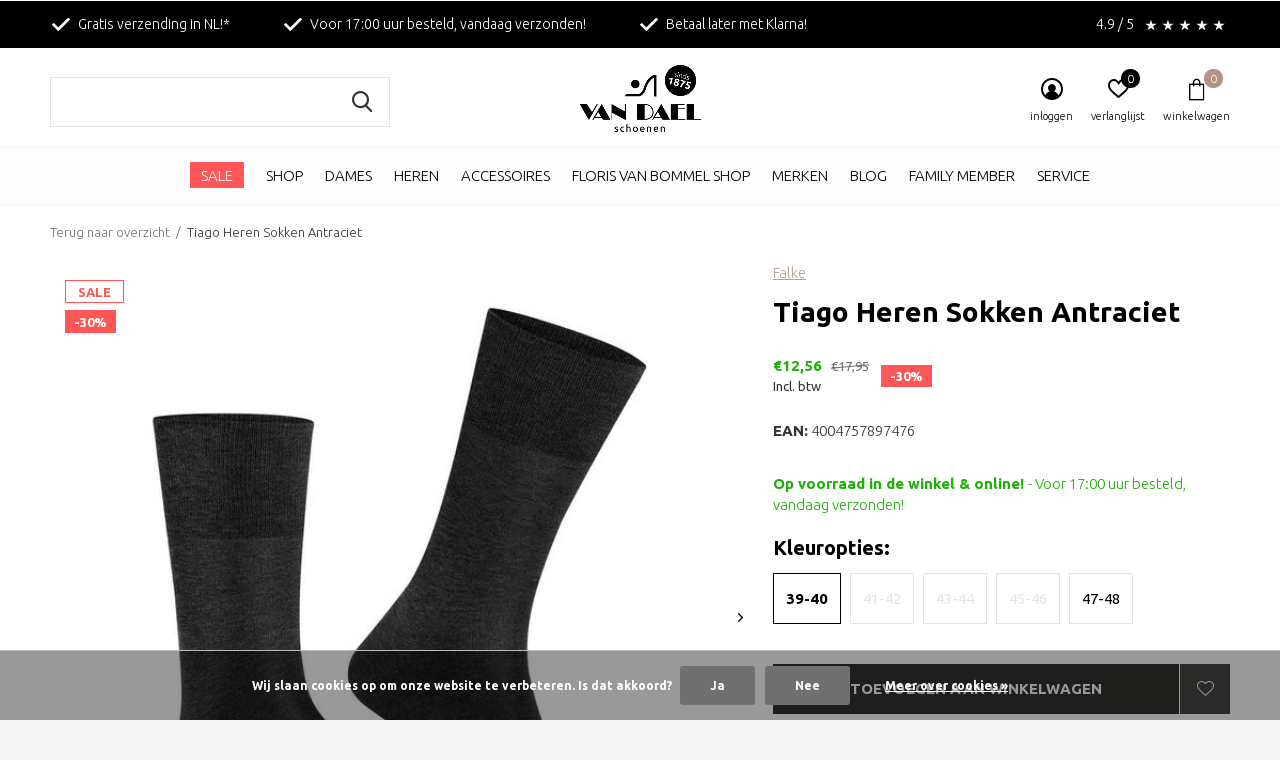

--- FILE ---
content_type: text/html;charset=utf-8
request_url: https://www.vandaelschoenen.nl/tiago-heren-sokken-antraciet.html
body_size: 13578
content:
<!doctype html>
<html class="new mobile  " lang="nl" dir="ltr">
	<head>
        <meta charset="utf-8"/>
<!-- [START] 'blocks/head.rain' -->
<!--

  (c) 2008-2026 Lightspeed Netherlands B.V.
  http://www.lightspeedhq.com
  Generated: 23-01-2026 @ 04:48:35

-->
<link rel="canonical" href="https://www.vandaelschoenen.nl/tiago-heren-sokken-antraciet.html"/>
<link rel="alternate" href="https://www.vandaelschoenen.nl/index.rss" type="application/rss+xml" title="Nieuwe producten"/>
<link href="https://cdn.webshopapp.com/assets/cookielaw.css?2025-02-20" rel="stylesheet" type="text/css"/>
<meta name="robots" content="noodp,noydir"/>
<meta name="google-site-verification" content="qnZopusWEujYMckCMF9bIYzSYzmaMz1uSb5LvHqfR_U"/>
<meta property="og:url" content="https://www.vandaelschoenen.nl/tiago-heren-sokken-antraciet.html?source=facebook"/>
<meta property="og:site_name" content="Van Dael Schoenen"/>
<meta property="og:title" content="Tiago Heren Sokken Antraciet"/>
<meta property="og:description" content="Ons familiebedrijf Van Dael Schoenen Arnhem bestaat al sinds 1875 en wordt tot op de dag van vandaag gerund door de 5de generatie schoeninkopers en -verkopers."/>
<meta property="og:image" content="https://cdn.webshopapp.com/shops/337897/files/416710859/falke-tiago-heren-sokken-antraciet.jpg"/>
<script src="https://app.dmws.plus/shop-assets/337897/dmws-plus-loader.js?id=1c3312261a0dc776bc73ad50f2659074"></script>
<script>
<!-- Hotjar Tracking Code for https://www.vandaelschoenen.nl/ -->
<script>
        (function(h,o,t,j,a,r){
                h.hj=h.hj||function(){(h.hj.q=h.hj.q||[]).push(arguments)};
                h._hjSettings={hjid:3442845,hjsv:6};
                a=o.getElementsByTagName('head')[0];
                r=o.createElement('script');r.async=1;
                r.src=t+h._hjSettings.hjid+j+h._hjSettings.hjsv;
                a.appendChild(r);
        })(window,document,'https://static.hotjar.com/c/hotjar-','.js?sv=');
</script>
</script>
<!--[if lt IE 9]>
<script src="https://cdn.webshopapp.com/assets/html5shiv.js?2025-02-20"></script>
<![endif]-->
<!-- [END] 'blocks/head.rain' -->
		<meta charset="utf-8">
		<meta http-equiv="x-ua-compatible" content="ie=edge">
		<title>Tiago Heren Sokken Antraciet - Van Dael Schoenen</title>
		<meta name="description" content="Ons familiebedrijf Van Dael Schoenen Arnhem bestaat al sinds 1875 en wordt tot op de dag van vandaag gerund door de 5de generatie schoeninkopers en -verkopers.">
		<meta name="keywords" content="Falke, Tiago, Heren, Sokken, Antraciet, Schoenen">
		<meta name="theme-color" content="#ffffff">
		<meta name="MobileOptimized" content="320">
		<meta name="HandheldFriendly" content="true">
<!-- 		<meta name="viewport" content="width=device-width,initial-scale=1,maximum-scale=1,viewport-fit=cover,target-densitydpi=device-dpi,shrink-to-fit=no"> -->
    <meta name="viewport" content="width=device-width, initial-scale=1.0, maximum-scale=5.0, user-scalable=no">
    <meta name="apple-mobile-web-app-capable" content="yes">
    <meta name="apple-mobile-web-app-status-bar-style" content="black">
		<meta name="author" content="https://www.dmws.nl">
		<link rel="preload" as="style" href="https://cdn.webshopapp.com/assets/gui-2-0.css?2025-02-20">
		<link rel="preload" as="style" href="https://cdn.webshopapp.com/assets/gui-responsive-2-0.css?2025-02-20">
		<link rel="preload" href="https://fonts.googleapis.com/css?family=Ubuntu:100,300,400,500,600,700,800,900%7CUbuntu:100,300,400,500,600,700,800,900&display=block" as="style">
		<link rel="preload" as="style" href="https://cdn.webshopapp.com/shops/337897/themes/182860/assets/fixed.css?20251231151220">
    <link rel="preload" as="style" href="https://cdn.webshopapp.com/shops/337897/themes/182860/assets/screen.css?20251231151220">
		<link rel="preload" as="style" href="https://cdn.webshopapp.com/shops/337897/themes/182860/assets/custom.css?20251231151220">
		<link rel="preload" as="font" href="https://cdn.webshopapp.com/shops/337897/themes/182860/assets/icomoon.woff2?20251231151220">
		<link rel="preload" as="script" href="https://cdn.webshopapp.com/assets/jquery-1-9-1.js?2025-02-20">
		<link rel="preload" as="script" href="https://cdn.webshopapp.com/assets/jquery-ui-1-10-1.js?2025-02-20">
		<link rel="preload" as="script" href="https://cdn.webshopapp.com/shops/337897/themes/182860/assets/scripts.js?20251231151220">
		<link rel="preload" as="script" href="https://cdn.webshopapp.com/shops/337897/themes/182860/assets/custom.js?20251231151220">
    <link rel="preload" as="script" href="https://cdn.webshopapp.com/assets/gui.js?2025-02-20">
		<link href="https://fonts.googleapis.com/css?family=Ubuntu:100,300,400,500,600,700,800,900%7CUbuntu:100,300,400,500,600,700,800,900&display=block" rel="stylesheet" type="text/css">
		<link rel="stylesheet" media="screen" href="https://cdn.webshopapp.com/assets/gui-2-0.css?2025-02-20">
		<link rel="stylesheet" media="screen" href="https://cdn.webshopapp.com/assets/gui-responsive-2-0.css?2025-02-20">
    <link rel="stylesheet" media="screen" href="https://cdn.webshopapp.com/shops/337897/themes/182860/assets/fixed.css?20251231151220">
		<link rel="stylesheet" media="screen" href="https://cdn.webshopapp.com/shops/337897/themes/182860/assets/screen.css?20251231151220">
		<link rel="stylesheet" media="screen" href="https://cdn.webshopapp.com/shops/337897/themes/182860/assets/custom.css?20251231151220">
		<link rel="icon" type="image/x-icon" href="https://cdn.webshopapp.com/shops/337897/themes/182860/v/1301784/assets/favicon.png?20231030105322">
		<link rel="apple-touch-icon" href="https://cdn.webshopapp.com/shops/337897/themes/182860/assets/apple-touch-icon.png?20251231151220">
		<link rel="mask-icon" href="https://cdn.webshopapp.com/shops/337897/themes/182860/assets/safari-pinned-tab.svg?20251231151220" color="#000000">
		<link rel="manifest" href="https://cdn.webshopapp.com/shops/337897/themes/182860/assets/manifest.json?20251231151220">
		<link rel="preconnect" href="https://ajax.googleapis.com">
		<link rel="preconnect" href="//cdn.webshopapp.com/">
		<link rel="preconnect" href="https://fonts.googleapis.com">
		<link rel="preconnect" href="https://fonts.gstatic.com" crossorigin>
		<link rel="dns-prefetch" href="https://ajax.googleapis.com">
		<link rel="dns-prefetch" href="//cdn.webshopapp.com/">	
		<link rel="dns-prefetch" href="https://fonts.googleapis.com">
		<link rel="dns-prefetch" href="https://fonts.gstatic.com" crossorigin>
    <script src="https://cdn.webshopapp.com/assets/jquery-1-9-1.js?2025-02-20"></script>
    <script src="https://cdn.webshopapp.com/assets/jquery-ui-1-10-1.js?2025-02-20"></script>
		<meta name="msapplication-config" content="https://cdn.webshopapp.com/shops/337897/themes/182860/assets/browserconfig.xml?20251231151220">
<meta property="og:title" content="Tiago Heren Sokken Antraciet">
<meta property="og:type" content="website"> 
<meta property="og:description" content="Ons familiebedrijf Van Dael Schoenen Arnhem bestaat al sinds 1875 en wordt tot op de dag van vandaag gerund door de 5de generatie schoeninkopers en -verkopers.">
<meta property="og:site_name" content="Van Dael Schoenen">
<meta property="og:url" content="https://www.vandaelschoenen.nl/">
<meta property="og:image" content="https://cdn.webshopapp.com/shops/337897/files/416710859/300x250x2/falke-tiago-heren-sokken-antraciet.jpg">
<meta itemprop="price" content="12.56"><meta itemprop="priceCurrency" content="EUR">
<meta name="twitter:title" content="Tiago Heren Sokken Antraciet">
<meta name="twitter:description" content="Ons familiebedrijf Van Dael Schoenen Arnhem bestaat al sinds 1875 en wordt tot op de dag van vandaag gerund door de 5de generatie schoeninkopers en -verkopers.">
<meta name="twitter:site" content="Van Dael Schoenen">
<meta name="twitter:card" content="https://cdn.webshopapp.com/shops/337897/themes/182860/v/2729938/assets/logo.png?20251123204403">
<meta name="twitter:image" content="https://cdn.webshopapp.com/shops/337897/files/416710859/300x250x2/falke-tiago-heren-sokken-antraciet.jpg">
<script type="application/ld+json">
  [
        {
      "@context": "http://schema.org",
      "@type": "Product", 
      "name": "Falke Tiago Heren Sokken Antraciet",
      "url": "https://www.vandaelschoenen.nl/tiago-heren-sokken-antraciet.html",
      "brand": "Falke",            "image": "https://cdn.webshopapp.com/shops/337897/files/416710859/300x250x2/falke-tiago-heren-sokken-antraciet.jpg",      "gtin13": "4004757897476",      "mpn": "14662-3190",      "sku": "Falke",      "offers": {
        "@type": "Offer",
        "price": "12.56",        "url": "https://www.vandaelschoenen.nl/tiago-heren-sokken-antraciet.html",
        "priceValidUntil": "2027-01-23",
        "priceCurrency": "EUR",
          "availability": "https://schema.org/InStock",
          "inventoryLevel": "3"
              }
          },
        {
      "@context": "http://schema.org/",
      "@type": "Organization",
      "url": "https://www.vandaelschoenen.nl/",
      "name": "Van Dael Schoenen",
      "legalName": "Van Dael Schoenen",
      "description": "Ons familiebedrijf Van Dael Schoenen Arnhem bestaat al sinds 1875 en wordt tot op de dag van vandaag gerund door de 5de generatie schoeninkopers en -verkopers.",
      "logo": "https://cdn.webshopapp.com/shops/337897/themes/182860/v/2729938/assets/logo.png?20251123204403",
      "image": "https://cdn.webshopapp.com/shops/337897/themes/182860/v/2726665/assets/hero-1-image.jpg?20251003101620",
      "contactPoint": {
        "@type": "ContactPoint",
        "contactType": "Customer service",
        "telephone": "+31 (0)264422238"
      },
      "address": {
        "@type": "PostalAddress",
        "streetAddress": "Rijnstraat 35, 6811EW ",
        "addressLocality": "Whats app ons! 0264422238 ",
        "postalCode": "Arnhem",
        "addressCountry": "NL"
      }
         
    },
    { 
      "@context": "http://schema.org", 
      "@type": "WebSite", 
      "url": "https://www.vandaelschoenen.nl/", 
      "name": "Van Dael Schoenen",
      "description": "Ons familiebedrijf Van Dael Schoenen Arnhem bestaat al sinds 1875 en wordt tot op de dag van vandaag gerund door de 5de generatie schoeninkopers en -verkopers.",
      "author": [
        {
          "@type": "Organization",
          "url": "https://www.dmws.nl/",
          "name": "DMWS B.V.",
          "address": {
            "@type": "PostalAddress",
            "streetAddress": "Klokgebouw 195 (Strijp-S)",
            "addressLocality": "Eindhoven",
            "addressRegion": "NB",
            "postalCode": "5617 AB",
            "addressCountry": "NL"
          }
        }
      ]
    }
  ]
</script>    	</head>
	<body>
  	    <ul class="hidden-data hidden"><li>337897</li><li>182860</li><li>ja</li><li>nl</li><li>live</li><li>webshop//vandaelschoenen/nl</li><li>https://www.vandaelschoenen.nl/</li></ul><div id="root" ><header id="top" class="v1 static"><p id="logo" class="text-center"><a href="https://www.vandaelschoenen.nl/" accesskey="h"><img src="https://cdn.webshopapp.com/shops/337897/themes/182860/v/2729938/assets/logo.png?20251123204403" alt="Van Dael Schoenen sinds 1875"></a></p><nav id="skip"><ul><li><a href="#nav" accesskey="n">Ga naar navigatie (n)</a></li><li><a href="#content" accesskey="c">Ga naar inhoud (c)</a></li><li><a href="#footer" accesskey="f">Ga naar footer (f)</a></li></ul></nav><nav id="nav" aria-label="Kies een categorie" class="align-center"><ul><li class="menu-uppercase"><a class="overlay-g" href="https://www.vandaelschoenen.nl/sale/">SALE</a></li><li class="menu-uppercase"><a  href="https://www.vandaelschoenen.nl/shop/">Shop </a></li><li class="menu-uppercase"><a  href="https://www.vandaelschoenen.nl/dames/">Dames</a><ul><li><a href="https://www.vandaelschoenen.nl/dames/sale/">Sale</a></li><li><a href="https://www.vandaelschoenen.nl/dames/sneakers/">Sneakers</a></li><li><a href="https://www.vandaelschoenen.nl/dames/enkellaarsjes/">Enkellaarsjes</a></li><li><a href="https://www.vandaelschoenen.nl/dames/cowboylaarzen/">Cowboylaarzen</a></li><li><a href="https://www.vandaelschoenen.nl/dames/slippers/">Slippers</a></li><li><a href="https://www.vandaelschoenen.nl/dames/loafers/">Loafers</a></li><li><a href="https://www.vandaelschoenen.nl/dames/sandalen/">Sandalen</a></li><li><a href="https://www.vandaelschoenen.nl/dames/pumps/">Pumps</a></li><li><a href="https://www.vandaelschoenen.nl/dames/boots/">Boots</a></li><li><a href="https://www.vandaelschoenen.nl/dames/pantoffels/">Pantoffels</a></li><li class="strong"><a href="https://www.vandaelschoenen.nl/dames/">Bekijk alles Dames</a></li></ul></li><li class="menu-uppercase"><a  href="https://www.vandaelschoenen.nl/heren/">Heren</a><ul><li><a href="https://www.vandaelschoenen.nl/heren/sale/">Sale</a></li><li><a href="https://www.vandaelschoenen.nl/heren/sneakers/">Sneakers</a></li><li><a href="https://www.vandaelschoenen.nl/heren/geklede-herenschoenen/">Geklede herenschoenen</a><ul><li><a href="https://www.vandaelschoenen.nl/heren/geklede-herenschoenen/veterschoenen/">Veterschoenen</a></li><li><a href="https://www.vandaelschoenen.nl/heren/geklede-herenschoenen/gespschoenen/">Gespschoenen</a></li></ul></li><li><a href="https://www.vandaelschoenen.nl/heren/loafers/">Loafers</a></li><li><a href="https://www.vandaelschoenen.nl/heren/boots/">Boots</a></li><li><a href="https://www.vandaelschoenen.nl/heren/espadrilles/">Espadrilles</a></li><li><a href="https://www.vandaelschoenen.nl/heren/enkellaarsjes/">Enkellaarsjes</a></li><li><a href="https://www.vandaelschoenen.nl/heren/half-hoge-schoenen/">Half hoge schoenen</a></li><li><a href="https://www.vandaelschoenen.nl/heren/chelsea-boots/">Chelsea boots</a></li><li><a href="https://www.vandaelschoenen.nl/heren/slippers/">Slippers</a></li><li class="strong"><a href="https://www.vandaelschoenen.nl/heren/">Bekijk alles Heren</a></li></ul></li><li class="menu-uppercase"><a  href="https://www.vandaelschoenen.nl/accessoires/">Accessoires</a><ul><li><a href="https://www.vandaelschoenen.nl/accessoires/sale/">Sale</a></li><li><a href="https://www.vandaelschoenen.nl/accessoires/riemen-heren/">Riemen Heren</a></li><li><a href="https://www.vandaelschoenen.nl/accessoires/tassen/">Tassen</a></li><li><a href="https://www.vandaelschoenen.nl/accessoires/sokken/">Sokken</a></li><li><a href="https://www.vandaelschoenen.nl/accessoires/spray/">Spray</a></li><li><a href="https://www.vandaelschoenen.nl/accessoires/schoenpoets/">Schoenpoets</a></li><li><a href="https://www.vandaelschoenen.nl/accessoires/overig/">Overig</a></li><li><a href="https://www.vandaelschoenen.nl/accessoires/riemen-dames/">Riemen Dames</a></li></ul></li><li class="menu-uppercase"><a  href="https://www.vandaelschoenen.nl/floris-van-bommel-shop/">Floris van Bommel Shop</a></li><li class="menu-uppercase"><a accesskey="4" href="https://www.vandaelschoenen.nl/brands/">Merken</a><div class="double"><div><h3>Onze favoriete merken</h3><ul class="double"><li><a href="https://www.vandaelschoenen.nl/brands/floris-van-bommel/">Floris van Bommel</a></li><li><a href="https://www.vandaelschoenen.nl/brands/hispanitas/">Hispanitas</a></li><li><a href="https://www.vandaelschoenen.nl/brands/magnanni/">Magnanni</a></li><li><a href="https://www.vandaelschoenen.nl/brands/nubikk/">Nubikk</a></li><li><a href="https://www.vandaelschoenen.nl/brands/philippe-model/">Philippe Model</a></li><li><a href="https://www.vandaelschoenen.nl/brands/premiata/">Premiata</a></li><li><a href="https://www.vandaelschoenen.nl/brands/steve-madden/">Steve Madden</a></li><li><a href="https://www.vandaelschoenen.nl/brands/trento/">Trento</a></li><li><a href="https://www.vandaelschoenen.nl/brands/unisa/">Unisa</a></li><li><a href="https://www.vandaelschoenen.nl/brands/via-vai/">Via Vai</a></li></ul></div><div><ul class="list-gallery"><li><a href="https://www.vandaelschoenen.nl/brands/filling-pieces/"><img src="https://dummyimage.com/240x305/fff.png/fff" data-src="https://cdn.webshopapp.com/shops/337897/themes/182860/v/2622140/assets/brand-banner-1.jpg?20250506161724" alt="" width="240" height="305"><span></span></a></li><li><a href="https://www.vandaelschoenen.nl/brands/birkenstock/"><img src="https://dummyimage.com/430x305/fff.png/fff" data-src="https://cdn.webshopapp.com/shops/337897/themes/182860/v/2632708/assets/brand-banner-2.jpg?20250509123540" alt="" width="430" height="305"><span></span></a></li></ul></div></div></li><li class="menu-uppercase"><a href="https://www.vandaelschoenen.nl/blogs/blog/" title="Blog">Blog</a><div><ul class="list-gallery"><li><a href="https://www.vandaelschoenen.nl/blogs/blog/zo-houd-je-je-schoenen-op-hun-mooist-de-ultieme-ve/"><img src="https://dummyimage.com/240x230/fff.png/fff" data-src="https://cdn.webshopapp.com/shops/337897/files/488111091/480x460x1/image.jpg" alt="Zo houd je je schoenen op hun mooist: de ultieme verzorgingsgids van Van Dael Schoenen" width="240" height="230"> Zo houd je je schoenen op...                <span>Lees meer...</span></a></li><li><a href="https://www.vandaelschoenen.nl/blogs/blog/ontdek-floris-van-bommel-bij-van-dael-schoenen-in/"><img src="https://dummyimage.com/240x230/fff.png/fff" data-src="https://cdn.webshopapp.com/shops/337897/files/486573799/480x460x1/image.jpg" alt="Ontdek Floris van Bommel bij Van Dael Schoenen in Arnhem!" width="240" height="230"> Ontdek Floris van Bommel ...                <span>Lees meer...</span></a></li><li><a href="https://www.vandaelschoenen.nl/blogs/blog/van-dael-schoenen-x-rietbergh/"><img src="https://dummyimage.com/240x230/fff.png/fff" data-src="https://cdn.webshopapp.com/shops/337897/files/425672700/480x460x1/image.jpg" alt="VAN DAEL SCHOENEN X RIETBERGH" width="240" height="230"> VAN DAEL SCHOENEN X RIETB...                <span>Lees meer...</span></a></li><li><a href="https://www.vandaelschoenen.nl/blogs/blog/laat-je-inspireren/"><img src="https://dummyimage.com/240x230/fff.png/fff" data-src="https://cdn.webshopapp.com/shops/337897/files/425536386/480x460x1/image.jpg" alt="Laat je inspireren!" width="240" height="230"> Laat je inspireren!                <span>Lees meer...</span></a></li><li><a href="https://www.vandaelschoenen.nl/blogs/blog/snel-en-gemakkelijk-je-riem-inkorten/"><img src="https://dummyimage.com/240x230/fff.png/fff" data-src="https://cdn.webshopapp.com/shops/337897/files/425532864/480x460x1/image.jpg" alt="Snel en gemakkelijk je riem inkorten!" width="240" height="230"> Snel en gemakkelijk je ri...                <span>Lees meer...</span></a></li></ul></div></li><li class="menu-uppercase"><a href="https://www.vandaelschoenen.nl/blogs/family-member/" title="Family Member">Family Member</a><div><ul class="list-gallery"><li><a href="https://www.vandaelschoenen.nl/blogs/family-member/al-je-punten-worden-automatisch-gekoppeld/"><img src="https://dummyimage.com/240x230/fff.png/fff" data-src="https://cdn.webshopapp.com/shops/337897/files/425537023/480x460x1/image.jpg" alt="Al je punten worden automatisch gekoppeld!" width="240" height="230"> Al je punten worden autom...                <span>Lees meer...</span></a></li><li><a href="https://www.vandaelschoenen.nl/blogs/family-member/hoe-werkt-mijn-digitale-spaarpas/"><img src="https://dummyimage.com/240x230/fff.png/fff" data-src="https://cdn.webshopapp.com/shops/337897/files/408974814/480x460x1/image.jpg" alt="Hoe werkt mijn digitale spaarpas?" width="240" height="230"> Hoe werkt mijn digitale s...                <span>Lees meer...</span></a></li><li><a href="https://www.vandaelschoenen.nl/blogs/family-member/sparen-voor-shoptegoed/"><img src="https://dummyimage.com/240x230/fff.png/fff" data-src="https://cdn.webshopapp.com/shops/337897/files/408975645/480x460x1/image.jpg" alt=" Sparen voor shoptegoed!" width="240" height="230">  Sparen voor shoptegoed!                <span>Lees meer...</span></a></li></ul></div></li><li class="menu-uppercase"><a   href="https://www.vandaelschoenen.nl/service/">Service</a></li></ul><ul><li class="search"><a href="./"><i class="icon-zoom2"></i><span>zoeken</span></a></li><li class="login"><a href=""><i class="icon-user-circle"></i><span>inloggen</span></a></li><li class="fav"><a class="open-login"><i class="icon-heart-strong"></i><span>verlanglijst</span><span class="no items" data-wishlist-items>0</span></a></li><li class="cart"><a href="https://www.vandaelschoenen.nl/cart/"><i class="icon-bag3"></i><span>winkelwagen</span><span class="no">0</span></a></li></ul></nav><div class="bar with-trustmark"><ul class="list-usp"><li><i class="icon-check"></i> Gratis verzending in NL!*</li><li><i class="icon-check"></i> Voor 17:00 uur besteld, vandaag verzonden!</li><li><i class="icon-check"></i> Betaal later met Klarna!</li></ul><p><a href="https://www.trustedshops.nl/verkopersbeoordeling/info_XF75CD2855CC6A88E10B28FDBEF36904D.html" target="_blank"><span class="rating-a c round_stars" data-val="4.9 / 5" data-of="5">4.9 / 5</span></a></p></div><form action="https://www.vandaelschoenen.nl/search/" method="get" id="formSearch" data-search-type="desktop"><p><label for="q">Zoeken...</label><input id="q" name="q" type="search" value="" autocomplete="off" required data-input="desktop"><button type="submit">Zoeken</button></p><div class="search-autocomplete" data-search-type="desktop"><ul class="list-cart small m0"></ul></div></form><div class="module-product-bar custom-colors"><figure><img src="https://dummyimage.com/45x45/fff.png/fff" data-src="https://cdn.webshopapp.com/shops/337897/files/416710859/90x90x1/tiago-heren-sokken-antraciet.jpg" alt="Tiago Heren Sokken Antraciet" width="45" height="45"></figure><h3>Falke Tiago Heren Sokken Antraciet</h3><p class="price">
      €12,56
      <span>€17,95</span></p><div id="dmws-p_w8fmq1-preorder-button-data-139112397" data-text="Pre-order" data-url="https://www.vandaelschoenen.nl/tiago-heren-sokken-antraciet.html?id=274959630&format=json"></div><p class="link-btn"><a href="https://www.vandaelschoenen.nl/cart/add/274959630/">Toevoegen aan winkelwagen</a></p></div></header><main id="content"><nav class="nav-breadcrumbs desktop-only"><ul><li><a href="https://www.vandaelschoenen.nl/">Terug naar overzicht</a></li><li>Tiago Heren Sokken Antraciet</li></ul></nav><article class="module-product"><ul class="list-product slider square"><li class=""><a data-fancybox-group="gallery" href="https://cdn.webshopapp.com/shops/337897/files/416710859/image.jpg"><img src="https://cdn.webshopapp.com/shops/337897/files/416710859/660x660x1/falke-tiago-heren-sokken-antraciet.jpg" alt="Tiago Heren Sokken Antraciet" width="660" height="660"></a><ul class="label"><label id="dmws-p_w8fmq1-preorder-label-139112397" class="label prod-card__badge product-label custom-label productlabel" data-url="https://www.vandaelschoenen.nl/tiago-heren-sokken-antraciet.html?id=274959630&format=json" style="display:none">Pre-order</label><li class="overlay-c">Sale</li><li class="overlay-c fill">-30%</li><li class="btn  active mobile-only"><a href="javascript:;" class="add-to-wishlist" data-url="https://www.vandaelschoenen.nl/account/wishlistAdd/139112397/?variant_id=274959630" data-id="139112397"><i class="icon-heart-outline"></i><span>Aan verlanglijst toevoegen</span></a></li></ul></li><li class=""><a data-fancybox-group="gallery" href="https://cdn.webshopapp.com/shops/337897/files/418481162/image.jpg"><img src="https://cdn.webshopapp.com/shops/337897/files/418481162/660x660x1/falke-tiago-heren-sokken-antraciet.jpg" alt="Tiago Heren Sokken Antraciet" width="660" height="660"></a></li><li class=""><a data-fancybox-group="gallery" href="https://cdn.webshopapp.com/shops/337897/files/418481164/image.jpg"><img src="https://cdn.webshopapp.com/shops/337897/files/418481164/660x660x1/falke-tiago-heren-sokken-antraciet.jpg" alt="Tiago Heren Sokken Antraciet" width="660" height="660"></a></li><li class=""><a data-fancybox-group="gallery" href="https://cdn.webshopapp.com/shops/337897/files/418481165/image.jpg"><img src="https://cdn.webshopapp.com/shops/337897/files/418481165/660x660x1/falke-tiago-heren-sokken-antraciet.jpg" alt="Tiago Heren Sokken Antraciet" width="660" height="660"></a></li><li class=""><a data-fancybox-group="gallery" href="https://cdn.webshopapp.com/shops/337897/files/418481167/image.jpg"><img src="https://cdn.webshopapp.com/shops/337897/files/418481167/660x660x1/falke-tiago-heren-sokken-antraciet.jpg" alt="Tiago Heren Sokken Antraciet" width="660" height="660"></a></li></ul><div><header><p><a href="https://www.vandaelschoenen.nl/brands/falke/">Falke</a></p><h1>Tiago Heren Sokken Antraciet</h1></header><form action="https://www.vandaelschoenen.nl/cart/add/274959630/" id="product_configure_form" method="post" class="form-product" data-url="https://www.vandaelschoenen.nl/cart/add/274959630/"><div class="fieldset"><p class="price">
          €12,56
          <span class="old">€17,95</span><span>Incl. btw</span><span class="label">-30%</span></p><ul class="list-plain"><li><span class="strong">EAN:</span> 4004757897476</li></ul><p class="in-stock-positive"><span class="strong">
                                                    
                                                    Op voorraad in de winkel &amp; online!
                                
                                  </span>
          -  Voor 17:00 uur besteld, vandaag verzonden!                            </p><div id="dmws-p_w8g6kv_product-connector"><h4>Kleuropties:</h4><div class="dmws-p_w8g6kv_product-connector--slider-wrapper" data-product-url="https://www.vandaelschoenen.nl/tiago-heren-sokken-antraciet.html?format=json" data-url="https://www.vandaelschoenen.nl/search/dmws-p_w8g6kv_searchterm/page1.ajax?limit=100"><div class="dmws-p_w8g6kv_product-connector--owl-carrousel"></div></div></div><ul id="custom-variant-boxes" class="check-box"><li class=" active"><a href="https://www.vandaelschoenen.nl/tiago-heren-sokken-antraciet.html?id=274959630"> 39-40</a></li><li class="disabled "><a href="https://www.vandaelschoenen.nl/tiago-heren-sokken-antraciet.html?id=274959635"> 41-42</a></li><li class="disabled "><a href="https://www.vandaelschoenen.nl/tiago-heren-sokken-antraciet.html?id=274959648"> 43-44</a></li><li class="disabled "><a href="https://www.vandaelschoenen.nl/tiago-heren-sokken-antraciet.html?id=274959621"> 45-46</a></li><li class=" "><a href="https://www.vandaelschoenen.nl/tiago-heren-sokken-antraciet.html?id=274959634"> 47-48</a></li></ul><input type="hidden" name="bundle_id" id="product_configure_bundle_id" value=""><div class="product-configure"><div class="product-configure-options" aria-label="Select an option of the product. This will reload the page to show the new option." role="region"><div class="product-configure-options-option"><label for="product_configure_option_maat">Maat: <em aria-hidden="true">*</em></label><select name="matrix[maat]" id="product_configure_option_maat" onchange="document.getElementById('product_configure_form').action = 'https://www.vandaelschoenen.nl/product/matrix/139112397/'; document.getElementById('product_configure_form').submit();" aria-required="true"><option value="39-40" selected="selected">39-40</option><option value="41-42">41-42</option><option value="43-44">43-44</option><option value="45-46">45-46</option><option value="47-48">47-48</option></select><div class="product-configure-clear"></div></div></div><input type="hidden" name="matrix_non_exists" value=""></div></div><div id="dmws-p_w8fmq1-preorder-button-data-139112397" data-text="Pre-order" data-url="https://www.vandaelschoenen.nl/tiago-heren-sokken-antraciet.html?id=274959630&format=json"></div><p class="submit m15"><button class="add-to-cart-button" type="submit">Toevoegen aan winkelwagen</button><a href="javascript:;" class="open-login"><i class="icon-heart-outline"></i><span>Inloggen voor wishlist</span></a></p><p id="dmws-p_w8fmq1-preorder-levertijd" data-url="https://www.vandaelschoenen.nl/tiago-heren-sokken-antraciet.html?id=274959630&format=json" style="display:none"><svg width="18" height="17" viewBox="0 0 18 17" fill="none" xmlns="http://www.w3.org/2000/svg"><path d="M9.05341 0.25C4.49749 0.25 0.803406 3.94409 0.803406 8.5C0.803406 13.0559 4.49749 16.75 9.05341 16.75C13.6093 16.75 17.3034 13.0559 17.3034 8.5C17.3034 3.94409 13.6093 0.25 9.05341 0.25ZM9.05341 15.3504C5.27093 15.3504 2.20296 12.2825 2.20296 8.5C2.20296 4.71752 5.27093 1.64955 9.05341 1.64955C12.8359 1.64955 15.9039 4.71752 15.9039 8.5C15.9039 12.2825 12.8359 15.3504 9.05341 15.3504Z" fill="#929292"/><path d="M12.2705 10.8313L9.64452 8.93274V4.37498C9.64452 4.29396 9.57823 4.22766 9.4972 4.22766H8.61143C8.53041 4.22766 8.46411 4.29396 8.46411 4.37498V9.44652C8.46411 9.4944 8.48621 9.5386 8.52488 9.56622L11.5708 11.7871C11.637 11.835 11.7291 11.8202 11.777 11.7558L12.3037 11.0376C12.3516 10.9695 12.3368 10.8774 12.2705 10.8313Z" fill="#929292"/></svg>
		Expected time of delivery<strong></strong></p><div id="dmws-a_w8g7dw_payment-info"><p>Bestel nu, betaal later met Klarna!</p></div><ul class="list-usp"><li><i class="icon-truck"></i><span class="strong">Voor 17 uur besteld, dezelfde dag verzonden. Gratis verzending in NL! </span> Vanaf €50,-</li><li class="countdown hidden"><i class="icon-box"></i><span class="strong">Vandaag verzonden?</span>
          Je hebt nog 
          <b id="mycountdown">00 : 00 : <span class="overlay-g">00</span></b></li></ul></form></div></article><div class="cols-d m70 product-content"><article><h5 class="s28 m10">Productomschrijving</h5><div class="product-section product-detailed-page__section product-detailed-page__section--details"><div class="product-section__content"><div class="product-features"><ul class="product-features__list"><li class="product-features__item">Fijnmazig door het gebruik van hoogwaardig fil d‘écosse katoen</li><li class="product-features__item">Unieke glanzende kleur, ziet er elegant uit</li><li class="product-features__item">Verbeterde pasvorm bij de voet door dubbellaagse zoolconstructie</li><li class="product-features__item">Verlengde band voor plooivrije pasvorm bij het been</li><li class="product-features__item">Vlakke naad voor drukvrije teenpunt</li><li class="product-features__item">Veelzijdig te combineren door grote keus in kleuren</li><li class="product-features__item">Perfecte <a href="https://www.vandaelschoenen.nl/brands/falke">FALKE</a>-pasvorm</li></ul><p>Deze lichte katoenen kousen overtuigen vooral door het gebruik van hoogwaardige fil d'écosse die de kousen hun unieke glans geeft. Deze kousen zijn in talrijke kleuren verkrijgbaar en daardoor ook perfect geschikt voor zowel vrije tijd als op het werk. Samen met de verstevigde belaste zones en een bijzonder vlakke teennaad dragen de katoenen antislipzolen aan de binnenkant bovendien bij aan een voortreffelijk draaggevoel.</p><h5>Shop Falke in Arnhem bij van Dael schoenen.</h5><dl class="product-specification__attributes"><dt class="product-specification__attribute">Geslacht: Heren</dt><dt class="product-specification__attribute">Pattern: Effen</dt><dt class="product-specification__attribute">Materiaal: 95% Katoen, 3% Polyamide, 2% Elastaan</dt><dt class="product-specification__attribute">Look: Glad</dt><dt class="product-specification__attribute">Schachtlengte: Kuit</dt><dt class="product-specification__attribute">Draagcomfort: Aangenaam zacht</dt><dt class="product-specification__attribute">Soort boord: côtelé</dt><dt class="product-specification__attribute">Padding: Geen</dt><dt class="product-specification__attribute">Pasvorm: <a href="https://www.vandaelschoenen.nl/brands/falke">FALKE</a>-pasvorm</dt><dt class="product-specification__attribute">Zool: Normaal</dt><dt class="product-specification__attribute">Stijl: Elegant<br /><a href="https://www.vandaelschoenen.nl/brands/falke/">Shop Falke Sokken</a></dt><dt class="product-specification__attribute"><a href="https://www.vandaelschoenen.nl/accessoires/sokken/">Shop Sokken</a></dt></dl></div></div></div></article></div><article class="m40"><header class="heading-mobile text-left"><h5 class="s28 m10">Misschien vind je dit ook leuk?</h5></header><ul class="list-collection slider"><li class=" " data-url="https://www.vandaelschoenen.nl/tiago-heren-sokken-zwart.html?format=json" data-image-size="410x610x"><div id="dmws-p_1za0cr4-perfectstock-button-data-139113133" data-text="Notify me" data-url="https://www.vandaelschoenen.nl/tiago-heren-sokken-zwart.html?id=274960641&format=json" style="display:none"></div><div class="img"><figure><a href="https://www.vandaelschoenen.nl/tiago-heren-sokken-zwart.html"><img src="https://dummyimage.com/660x660/fff.png/fff" data-src="https://cdn.webshopapp.com/shops/337897/files/416712392/660x660x1/tiago-heren-sokken-zwart.jpg" alt="Tiago Heren Sokken Zwart" width="310" height="310" class="first-image"></a></figure><form action="https://www.vandaelschoenen.nl/cart/add/274960641/" method="post" class="variant-select-snippet" data-novariantid="139113133" data-problem="https://www.vandaelschoenen.nl/tiago-heren-sokken-zwart.html"><div id="dmws-p_w8fmq1-preorder-button-data-139113133" data-text="Pre-order" data-url="https://www.vandaelschoenen.nl/tiago-heren-sokken-zwart.html?id=274960641&format=json"></div><p><span class="variant"><select></select></span><button class="add-size-to-cart full-width" type="">Toevoegen aan winkelwagen</button></p></form><p class="btn"><a href="javascript:;" class="open-login"><i class="icon-heart"></i><span>Inloggen voor wishlist</span></a></p></div><ul class="label"><li class="overlay-c mobile-hide">Sale</li><li class="overlay-c fill">-30%</li></ul><p>Falke</p><h3 ><a href="https://www.vandaelschoenen.nl/tiago-heren-sokken-zwart.html">Tiago Heren Sokken Zwart</a></h3><p id="dmws-a_w8fra9-deliverytime-in-productcard-139113133" data-url="https://www.vandaelschoenen.nl/tiago-heren-sokken-zwart.html?format=json">Deliverytime</p><p class="price">€12,56<span>€17,95</span><span class="legal">Incl. btw</span></p><div id="dmws-p_w8fk60-productcard-variants-274960641" data-url="https://www.vandaelschoenen.nl/tiago-heren-sokken-zwart.html?format=json" data-id="139113133"><div class="dmws-p_w8fk60-productcard-variants--variants"><div class="dmws-p_w8fk60-productcard-variants--variants--dropdown"><ul></ul><div data-id="139113133" class="dmws-p_w8fk60-productcard-variants--variants-title"><div class="dmws-p_w8fk60-productcard-variants--variants-title-img"></div><span class="dmws-p_w8fk60-productcard-variants--variants-title-title"></span><span class="dmws-p_w8fk60-productcard-variants--variants-title--chevron"></span></div></div><div class="dmws-p_w8fk60-productcard-variants--variants--tiles"><ul></ul></div></div></div></li><li class=" " data-url="https://www.vandaelschoenen.nl/tiago-heren-sokken-donkerblauw.html?format=json" data-image-size="410x610x"><div id="dmws-p_1za0cr4-perfectstock-button-data-139112765" data-text="Notify me" data-url="https://www.vandaelschoenen.nl/tiago-heren-sokken-donkerblauw.html?id=274960088&format=json" style="display:none"></div><div class="img"><figure><a href="https://www.vandaelschoenen.nl/tiago-heren-sokken-donkerblauw.html"><img src="https://dummyimage.com/660x660/fff.png/fff" data-src="https://cdn.webshopapp.com/shops/337897/files/416711907/660x660x1/tiago-heren-sokken-donkerblauw.jpg" alt="Tiago Heren Sokken Donkerblauw" width="310" height="310" class="first-image"></a></figure><form action="https://www.vandaelschoenen.nl/cart/add/274960088/" method="post" class="variant-select-snippet" data-novariantid="139112765" data-problem="https://www.vandaelschoenen.nl/tiago-heren-sokken-donkerblauw.html"><div id="dmws-p_w8fmq1-preorder-button-data-139112765" data-text="Pre-order" data-url="https://www.vandaelschoenen.nl/tiago-heren-sokken-donkerblauw.html?id=274960088&format=json"></div><p><span class="variant"><select></select></span><button class="add-size-to-cart full-width" type="">Toevoegen aan winkelwagen</button></p></form><p class="btn"><a href="javascript:;" class="open-login"><i class="icon-heart"></i><span>Inloggen voor wishlist</span></a></p></div><ul class="label"><li class="overlay-c mobile-hide">Sale</li><li class="overlay-c fill">-30%</li></ul><p>Falke</p><h3 ><a href="https://www.vandaelschoenen.nl/tiago-heren-sokken-donkerblauw.html">Tiago Heren Sokken Donkerblauw</a></h3><p id="dmws-a_w8fra9-deliverytime-in-productcard-139112765" data-url="https://www.vandaelschoenen.nl/tiago-heren-sokken-donkerblauw.html?format=json">Deliverytime</p><p class="price">€12,56<span>€17,95</span><span class="legal">Incl. btw</span></p><div id="dmws-p_w8fk60-productcard-variants-274960088" data-url="https://www.vandaelschoenen.nl/tiago-heren-sokken-donkerblauw.html?format=json" data-id="139112765"><div class="dmws-p_w8fk60-productcard-variants--variants"><div class="dmws-p_w8fk60-productcard-variants--variants--dropdown"><ul></ul><div data-id="139112765" class="dmws-p_w8fk60-productcard-variants--variants-title"><div class="dmws-p_w8fk60-productcard-variants--variants-title-img"></div><span class="dmws-p_w8fk60-productcard-variants--variants-title-title"></span><span class="dmws-p_w8fk60-productcard-variants--variants-title--chevron"></span></div></div><div class="dmws-p_w8fk60-productcard-variants--variants--tiles"><ul></ul></div></div></div></li><li class=" " data-url="https://www.vandaelschoenen.nl/airport-heren-sokken-zwart.html?format=json" data-image-size="410x610x"><div id="dmws-p_1za0cr4-perfectstock-button-data-139106465" data-text="Notify me" data-url="https://www.vandaelschoenen.nl/airport-heren-sokken-zwart.html?id=274948512&format=json" style="display:none"></div><div class="img"><figure><a href="https://www.vandaelschoenen.nl/airport-heren-sokken-zwart.html"><img src="https://dummyimage.com/660x660/fff.png/fff" data-src="https://cdn.webshopapp.com/shops/337897/files/416704499/660x660x1/airport-heren-sokken-zwart.jpg" alt="Airport Heren Sokken Zwart" width="310" height="310" class="first-image"></a></figure><form action="https://www.vandaelschoenen.nl/cart/add/274948512/" method="post" class="variant-select-snippet" data-novariantid="139106465" data-problem="https://www.vandaelschoenen.nl/airport-heren-sokken-zwart.html"><div id="dmws-p_w8fmq1-preorder-button-data-139106465" data-text="Pre-order" data-url="https://www.vandaelschoenen.nl/airport-heren-sokken-zwart.html?id=274948512&format=json"></div><p><span class="variant"><select></select></span><button class="add-size-to-cart full-width" type="">Toevoegen aan winkelwagen</button></p></form><p class="btn"><a href="javascript:;" class="open-login"><i class="icon-heart"></i><span>Inloggen voor wishlist</span></a></p></div><ul class="label"></ul><p>Falke</p><h3 ><a href="https://www.vandaelschoenen.nl/airport-heren-sokken-zwart.html">Airport Heren Sokken Zwart</a></h3><p id="dmws-a_w8fra9-deliverytime-in-productcard-139106465" data-url="https://www.vandaelschoenen.nl/airport-heren-sokken-zwart.html?format=json">Deliverytime</p><p class="price">€17,95    <span class="legal">Incl. btw</span></p><div id="dmws-p_w8fk60-productcard-variants-274948512" data-url="https://www.vandaelschoenen.nl/airport-heren-sokken-zwart.html?format=json" data-id="139106465"><div class="dmws-p_w8fk60-productcard-variants--variants"><div class="dmws-p_w8fk60-productcard-variants--variants--dropdown"><ul></ul><div data-id="139106465" class="dmws-p_w8fk60-productcard-variants--variants-title"><div class="dmws-p_w8fk60-productcard-variants--variants-title-img"></div><span class="dmws-p_w8fk60-productcard-variants--variants-title-title"></span><span class="dmws-p_w8fk60-productcard-variants--variants-title--chevron"></span></div></div><div class="dmws-p_w8fk60-productcard-variants--variants--tiles"><ul></ul></div></div></div></li><li class=" " data-url="https://www.vandaelschoenen.nl/airport-heren-sokken-donkergrijs.html?format=json" data-image-size="410x610x"><div id="dmws-p_1za0cr4-perfectstock-button-data-139107429" data-text="Notify me" data-url="https://www.vandaelschoenen.nl/airport-heren-sokken-donkergrijs.html?id=274950299&format=json" style="display:none"></div><div class="img"><figure><a href="https://www.vandaelschoenen.nl/airport-heren-sokken-donkergrijs.html"><img src="https://dummyimage.com/660x660/fff.png/fff" data-src="https://cdn.webshopapp.com/shops/337897/files/416706123/660x660x1/airport-heren-sokken-antraciet.jpg" alt="Airport Heren Sokken Antraciet" width="310" height="310" class="first-image"></a></figure><form action="https://www.vandaelschoenen.nl/cart/add/274950299/" method="post" class="variant-select-snippet" data-novariantid="139107429" data-problem="https://www.vandaelschoenen.nl/airport-heren-sokken-donkergrijs.html"><div id="dmws-p_w8fmq1-preorder-button-data-139107429" data-text="Pre-order" data-url="https://www.vandaelschoenen.nl/airport-heren-sokken-donkergrijs.html?id=274950299&format=json"></div><p><span class="variant"><select></select></span><button class="add-size-to-cart full-width" type="">Toevoegen aan winkelwagen</button></p></form><p class="btn"><a href="javascript:;" class="open-login"><i class="icon-heart"></i><span>Inloggen voor wishlist</span></a></p></div><ul class="label"></ul><p>Falke</p><h3 ><a href="https://www.vandaelschoenen.nl/airport-heren-sokken-donkergrijs.html">Airport Heren Sokken Antraciet</a></h3><p id="dmws-a_w8fra9-deliverytime-in-productcard-139107429" data-url="https://www.vandaelschoenen.nl/airport-heren-sokken-donkergrijs.html?format=json">Deliverytime</p><p class="price">€17,95    <span class="legal">Incl. btw</span></p><div id="dmws-p_w8fk60-productcard-variants-274950299" data-url="https://www.vandaelschoenen.nl/airport-heren-sokken-donkergrijs.html?format=json" data-id="139107429"><div class="dmws-p_w8fk60-productcard-variants--variants"><div class="dmws-p_w8fk60-productcard-variants--variants--dropdown"><ul></ul><div data-id="139107429" class="dmws-p_w8fk60-productcard-variants--variants-title"><div class="dmws-p_w8fk60-productcard-variants--variants-title-img"></div><span class="dmws-p_w8fk60-productcard-variants--variants-title-title"></span><span class="dmws-p_w8fk60-productcard-variants--variants-title--chevron"></span></div></div><div class="dmws-p_w8fk60-productcard-variants--variants--tiles"><ul></ul></div></div></div></li></ul></article><article><header class="heading-mobile text-left"><h5 class="s28 m10">Recente artikelen</h5></header><ul class="list-collection compact"><li class="single no-ajax text-left"><div class="img"><figure><img src="https://cdn.webshopapp.com/shops/337897/files/416710859/660x660x1/tiago-heren-sokken-antraciet.jpg" alt="Tiago Heren Sokken Antraciet" width="310" height="430"></figure><form class="desktop-only" action="https://www.vandaelschoenen.nl/tiago-heren-sokken-antraciet.html" method="post"><p><button class="w100" type="submit">Bekijk product</button></p></form></div><p>Falke</p><h2><a href="https://www.vandaelschoenen.nl/tiago-heren-sokken-antraciet.html">Tiago Heren Sokken Antraciet</a></h2><p class="price">€17,95</p></li></ul></article></main><aside id="cart"><h5>Winkelwagen</h5><p>
    Je hebt geen producten in je winkelwagentje...
  </p><p class="submit"><span><span>Gratis verzending vanaf </span> €50,00</span><span class="strong"><span>Totaal incl. btw</span> €0,00</span><a href="https://www.vandaelschoenen.nl/cart/">Bestellen</a></p></aside><form action="https://www.vandaelschoenen.nl/account/loginPost/" method="post" id="login"><h5>Inloggen</h5><p><label for="lc">E-mailadres</label><input type="email" id="lc" name="email" autocomplete='email' placeholder="E-mailadres" required></p><p><label for="ld">Wachtwoord</label><input type="password" id="ld" name="password" autocomplete='current-password' placeholder="Wachtwoord" required><a href="https://www.vandaelschoenen.nl/account/password/">Wachtwoord vergeten?</a></p><p><button class="side-login-button" type="submit">Inloggen</button></p><footer><ul class="list-checks"><li>Al je orders en retouren op één plek</li><li>Het bestelproces gaat nog sneller</li><li>Je winkelwagen is altijd en overal opgeslagen</li></ul><p class="link-btn"><a class="" href="https://www.vandaelschoenen.nl/account/register/">Account aanmaken</a></p></footer><input type="hidden" name="key" value="d33849c905162119e8b82492380c83bf" /><input type="hidden" name="type" value="login" /></form><p id="compare-btn" ><a class="open-compare"><i class="icon-compare"></i><span>vergelijk</span><span class="compare-items" data-compare-items>0</span></a></p><aside id="compare"><h5>Vergelijk producten</h5><ul class="list-cart compare-products"></ul><p class="submit"><span>You can compare a maximum of 5 products</span><a href="https://www.vandaelschoenen.nl/compare/">Start vergelijking</a></p></aside><footer id="footer"><nav><div><h3>Klantenservice</h3><ul><li><a href="https://www.vandaelschoenen.nl/service/about/">Over ons</a></li><li><a href="https://www.vandaelschoenen.nl/service/">Klantenservice</a></li><li><a href="https://www.vandaelschoenen.nl/service/bestellen-en-bezorgen/">Bestellen &amp; verzenden</a></li><li><a href="https://www.vandaelschoenen.nl/service/payment-methods/">Betaalmethoden</a></li><li><a href="https://www.vandaelschoenen.nl/service/shipping-returns/">Retourneren winkel &amp; webshop</a></li><li><a href="https://www.vandaelschoenen.nl/service/wat-is-mijn-schoenmaat/">Wat is mijn schoenmaat?</a></li><li><a href="https://www.vandaelschoenen.nl/service/privacy-policy/">Privacy Policy</a></li><li><a href="https://www.vandaelschoenen.nl/service/general-terms-conditions/">Algemene voorwaarden</a></li><li><a href="https://www.vandaelschoenen.nl/service/whatsapp/">Op de hoogte via WhatsApp!</a></li></ul></div><div><h3>Mijn account</h3><ul><li><a href="https://www.vandaelschoenen.nl/account/" title="Registreren">Registreren</a></li><li><a href="https://www.vandaelschoenen.nl/account/orders/" title="Mijn bestellingen">Mijn bestellingen</a></li><li><a href="https://www.vandaelschoenen.nl/account/wishlist/" title="Mijn verlanglijst">Mijn verlanglijst</a></li></ul></div><div><h3>Categorieën</h3><ul><li><a href="https://www.vandaelschoenen.nl/sale/">SALE</a></li><li><a href="https://www.vandaelschoenen.nl/shop/">Shop </a></li><li><a href="https://www.vandaelschoenen.nl/dames/">Dames</a></li><li><a href="https://www.vandaelschoenen.nl/heren/">Heren</a></li><li><a href="https://www.vandaelschoenen.nl/accessoires/">Accessoires</a></li><li><a href="https://www.vandaelschoenen.nl/floris-van-bommel-shop/">Floris van Bommel Shop</a></li></ul></div><div><h3>Over ons</h3><ul class="contact-footer m10"><li><span class="strong">Van Dael Schoenen B.V.</span></li><li>Rijnstraat 35, 6811EW </li><li>Arnhem</li><li>Whats app ons! 0264422238 </li></ul><ul class="contact-footer m10"><li>Ma: 12:00 - 18:00 </li><li>Di, Wo, Vri : 10:00 - 18:00 </li><li>Do: 10:00 - 21:00</li><li>Za: 10:00 - 17:30 Zo: 12:00-17:00</li></ul></div><div class="double"><ul class="link-btn"><li class="callus"><a href="tel:+31 (0)264422238" class="a">Bel ons</a></li><li class="mailus"><a href="/cdn-cgi/l/email-protection#88ffedeafbe0e7f8c8fee9e6ece9ede4fbebe0e7ede6ede6a6e6e4" class="a">Email ons</a></li></ul><ul class="list-social"><li><a rel="external" href="https://www.facebook.com/vandaelschoenen"><i class="icon-facebook"></i><span>Facebook</span></a></li><li><a rel="external" href="https://www.instagram.com/vandaelschoenen"><i class="icon-instagram"></i><span>Instagram</span></a></li><li><a rel="external" href="https://www.linkedin.com/compagny/vandaelschoenen/"><i class="icon-linkedin"></i><span>Linkedin</span></a></li></ul></div><figure><img data-src="https://cdn.webshopapp.com/shops/337897/themes/182860/v/2067917/assets/logo-upload-footer.png?20231030105324" alt="Van Dael Schoenen sinds 1875" width="180" height="40"></figure></nav><ul class="list-payments dmws-payments"></ul><p class="copyright dmws-copyright">© Copyright <span class="date">2019</span> - Theme By <a href="https://dmws.nl/themes/" target="_blank" rel="noopener">DMWS</a> x <a href="https://plus.dmws.nl/" title="Upgrade your theme with Plus+ for Lightspeed" target="_blank" rel="noopener">Plus+</a>  - <a href="https://www.vandaelschoenen.nl/rss/">RSS-feed</a></p></footer><script data-cfasync="false" src="/cdn-cgi/scripts/5c5dd728/cloudflare-static/email-decode.min.js"></script><script>
   var mobilemenuOpenSubsOnly = '0';
       var instaUser = false;
    var showSecondImage = 1;
  var newsLetterSeconds = '3';
   var test = 'test';
	var basicUrl = 'https://www.vandaelschoenen.nl/';
  var ajaxTranslations = {"Add to cart":"Toevoegen aan winkelwagen","Wishlist":"Verlanglijst","Add to wishlist":"Aan verlanglijst toevoegen","Compare":"Vergelijk","Add to compare":"Toevoegen om te vergelijken","Brands":"Merken","Discount":"Korting","Delete":"Verwijderen","Total excl. VAT":"Totaal excl. btw","Shipping costs":"Verzendkosten","Total incl. VAT":"Totaal incl. btw","Read more":"Lees meer","Read less":"Lees minder","No products found":"Geen producten gevonden","View all results":"Bekijk alle resultaten","":""};
  var categories_shop = {"11787516":{"id":11787516,"parent":0,"path":["11787516"],"depth":1,"image":0,"type":"category","url":"sale","title":"SALE","description":"Nieuwste merkschoenen met korting - Ontdek onze stijlvolle collectie en bespaar op topmerken. Kies uit trendy modellen voor elk budget!","count":1292},"11741195":{"id":11741195,"parent":0,"path":["11741195"],"depth":1,"image":0,"type":"category","url":"shop","title":"Shop ","description":"","count":2267},"11417369":{"id":11417369,"parent":0,"path":["11417369"],"depth":1,"image":460018597,"type":"category","url":"dames","title":"Dames","description":"","count":1177,"subs":{"11787538":{"id":11787538,"parent":11417369,"path":["11787538","11417369"],"depth":2,"image":0,"type":"category","url":"dames\/sale","title":"Sale","description":"","count":767},"11417386":{"id":11417386,"parent":11417369,"path":["11417386","11417369"],"depth":2,"image":0,"type":"category","url":"dames\/sneakers","title":"Sneakers","description":"","count":463},"11417376":{"id":11417376,"parent":11417369,"path":["11417376","11417369"],"depth":2,"image":0,"type":"category","url":"dames\/enkellaarsjes","title":"Enkellaarsjes","description":"","count":175},"12108049":{"id":12108049,"parent":11417369,"path":["12108049","11417369"],"depth":2,"image":0,"type":"category","url":"dames\/cowboylaarzen","title":"Cowboylaarzen","description":"","count":23},"11417385":{"id":11417385,"parent":11417369,"path":["11417385","11417369"],"depth":2,"image":0,"type":"category","url":"dames\/slippers","title":"Slippers","description":"","count":49},"11417379":{"id":11417379,"parent":11417369,"path":["11417379","11417369"],"depth":2,"image":0,"type":"category","url":"dames\/loafers","title":"Loafers","description":"","count":107},"11417384":{"id":11417384,"parent":11417369,"path":["11417384","11417369"],"depth":2,"image":0,"type":"category","url":"dames\/sandalen","title":"Sandalen","description":"","count":87},"11417383":{"id":11417383,"parent":11417369,"path":["11417383","11417369"],"depth":2,"image":0,"type":"category","url":"dames\/pumps","title":"Pumps","description":"","count":38},"11417374":{"id":11417374,"parent":11417369,"path":["11417374","11417369"],"depth":2,"image":0,"type":"category","url":"dames\/boots","title":"Boots","description":"","count":57},"11417382":{"id":11417382,"parent":11417369,"path":["11417382","11417369"],"depth":2,"image":0,"type":"category","url":"dames\/pantoffels","title":"Pantoffels","description":"","count":25},"11417380":{"id":11417380,"parent":11417369,"path":["11417380","11417369"],"depth":2,"image":0,"type":"category","url":"dames\/laarzen","title":"Laarzen","description":"","count":58},"11417378":{"id":11417378,"parent":11417369,"path":["11417378","11417369"],"depth":2,"image":0,"type":"category","url":"dames\/muiltjes","title":"Muiltjes","description":"","count":27},"11485341":{"id":11485341,"parent":11417369,"path":["11485341","11417369"],"depth":2,"image":0,"type":"category","url":"dames\/ballerinas","title":"Ballerina\u2019s","description":"","count":26},"12581102":{"id":12581102,"parent":11417369,"path":["12581102","11417369"],"depth":2,"image":0,"type":"category","url":"dames\/slingback","title":"Slingback","description":"","count":33},"11417377":{"id":11417377,"parent":11417369,"path":["11417377","11417369"],"depth":2,"image":0,"type":"category","url":"dames\/espadrilles","title":"Espadrilles","description":"","count":14},"11417375":{"id":11417375,"parent":11417369,"path":["11417375","11417369"],"depth":2,"image":0,"type":"category","url":"dames\/chelsea-boots","title":"Chelsea boots","description":"","count":28},"11417387":{"id":11417387,"parent":11417369,"path":["11417387","11417369"],"depth":2,"image":0,"type":"category","url":"dames\/veterschoenen","title":"Veterschoenen","description":"","count":8}}},"11417337":{"id":11417337,"parent":0,"path":["11417337"],"depth":1,"image":452269846,"type":"category","url":"heren","title":"Heren","description":"","count":951,"subs":{"11787539":{"id":11787539,"parent":11417337,"path":["11787539","11417337"],"depth":2,"image":0,"type":"category","url":"heren\/sale","title":"Sale","description":"","count":472},"11475926":{"id":11475926,"parent":11417337,"path":["11475926","11417337"],"depth":2,"image":0,"type":"category","url":"heren\/sneakers","title":"Sneakers","description":"","count":482},"11899106":{"id":11899106,"parent":11417337,"path":["11899106","11417337"],"depth":2,"image":0,"type":"category","url":"heren\/geklede-herenschoenen","title":"Geklede herenschoenen","description":"","count":161,"subs":{"11481102":{"id":11481102,"parent":11899106,"path":["11481102","11899106","11417337"],"depth":3,"image":0,"type":"category","url":"heren\/geklede-herenschoenen\/veterschoenen","title":"Veterschoenen","description":"","count":126},"11481099":{"id":11481099,"parent":11899106,"path":["11481099","11899106","11417337"],"depth":3,"image":0,"type":"category","url":"heren\/geklede-herenschoenen\/gespschoenen","title":"Gespschoenen","description":"","count":35}}},"11475930":{"id":11475930,"parent":11417337,"path":["11475930","11417337"],"depth":2,"image":0,"type":"category","url":"heren\/loafers","title":"Loafers","description":"","count":89},"11475928":{"id":11475928,"parent":11417337,"path":["11475928","11417337"],"depth":2,"image":0,"type":"category","url":"heren\/boots","title":"Boots","description":"","count":82},"11526614":{"id":11526614,"parent":11417337,"path":["11526614","11417337"],"depth":2,"image":0,"type":"category","url":"heren\/espadrilles","title":"Espadrilles","description":"","count":0},"11485468":{"id":11485468,"parent":11417337,"path":["11485468","11417337"],"depth":2,"image":0,"type":"category","url":"heren\/enkellaarsjes","title":"Enkellaarsjes","description":"","count":2},"11481101":{"id":11481101,"parent":11417337,"path":["11481101","11417337"],"depth":2,"image":0,"type":"category","url":"heren\/half-hoge-schoenen","title":"Half hoge schoenen","description":"","count":7},"11475942":{"id":11475942,"parent":11417337,"path":["11475942","11417337"],"depth":2,"image":0,"type":"category","url":"heren\/chelsea-boots","title":"Chelsea boots","description":"","count":20},"11475935":{"id":11475935,"parent":11417337,"path":["11475935","11417337"],"depth":2,"image":0,"type":"category","url":"heren\/slippers","title":"Slippers","description":"","count":17},"11475934":{"id":11475934,"parent":11417337,"path":["11475934","11417337"],"depth":2,"image":0,"type":"category","url":"heren\/pantoffels","title":"Pantoffels","description":"","count":7}}},"11463657":{"id":11463657,"parent":0,"path":["11463657"],"depth":1,"image":438352173,"type":"category","url":"accessoires","title":"Accessoires","description":"","count":281,"subs":{"11804398":{"id":11804398,"parent":11463657,"path":["11804398","11463657"],"depth":2,"image":0,"type":"category","url":"accessoires\/sale","title":"Sale","description":"","count":76},"11701762":{"id":11701762,"parent":11463657,"path":["11701762","11463657"],"depth":2,"image":0,"type":"category","url":"accessoires\/riemen-heren","title":"Riemen Heren","description":"","count":145},"11701761":{"id":11701761,"parent":11463657,"path":["11701761","11463657"],"depth":2,"image":452269858,"type":"category","url":"accessoires\/tassen","title":"Tassen","description":"","count":47},"11701757":{"id":11701757,"parent":11463657,"path":["11701757","11463657"],"depth":2,"image":0,"type":"category","url":"accessoires\/sokken","title":"Sokken","description":"","count":49},"11705931":{"id":11705931,"parent":11463657,"path":["11705931","11463657"],"depth":2,"image":0,"type":"category","url":"accessoires\/spray","title":"Spray","description":"","count":7},"11705928":{"id":11705928,"parent":11463657,"path":["11705928","11463657"],"depth":2,"image":0,"type":"category","url":"accessoires\/schoenpoets","title":"Schoenpoets","description":"","count":15},"11705926":{"id":11705926,"parent":11463657,"path":["11705926","11463657"],"depth":2,"image":0,"type":"category","url":"accessoires\/overig","title":"Overig","description":"","count":5},"12216171":{"id":12216171,"parent":11463657,"path":["12216171","11463657"],"depth":2,"image":0,"type":"category","url":"accessoires\/riemen-dames","title":"Riemen Dames","description":"","count":12}}},"11879306":{"id":11879306,"parent":0,"path":["11879306"],"depth":1,"image":460018601,"type":"category","url":"floris-van-bommel-shop","title":"Floris van Bommel Shop","description":"Op onze eerste verdieping vind je een uitgebreide collectie herenschoenen van Floris van Bommel en Van Bommel. Laat je verrassen door ons grote aanbod in modellen en kies het model dat het beste bij je past.","count":460}};
  var readMore = 'Lees meer';
  var searchUrl = 'https://www.vandaelschoenen.nl/search/';
  var scriptsUrl = 'https://cdn.webshopapp.com/shops/337897/themes/182860/assets/async-scripts.js?20251231151220';
  var customUrl = 'https://cdn.webshopapp.com/shops/337897/themes/182860/assets/async-custom.js?20251231151220';
  var popupUrl = 'https://cdn.webshopapp.com/shops/337897/themes/182860/assets/popup.js?20251231151220';
  var fancyCss = 'https://cdn.webshopapp.com/shops/337897/themes/182860/assets/fancybox.css?20251231151220';
  var fancyJs = 'https://cdn.webshopapp.com/shops/337897/themes/182860/assets/fancybox.js?20251231151220';
  var checkoutLink = 'https://www.vandaelschoenen.nl/checkout/';
  var exclVat = 'Excl. btw';
  var compareUrl = 'https://www.vandaelschoenen.nl/compare/?format=json';
  var wishlistUrl = 'https://www.vandaelschoenen.nl/account/wishlist/?format=json';
  var shopSsl = true;
  var loggedIn = 0;
  var shopId = 337897;
  var priceStatus = 'enabled';
	var shopCurrency = '€';  
  var imageRatio = '660x660';
  var imageFill = '1';
    var freeShippingFrom = '17';
	var showFrom = '00';
	var template = 'pages/product.rain';
  var by = 'Door';
	var chooseV = 'Maak een keuze';
	var blogUrl = 'https://www.vandaelschoenen.nl/blogs/';
  var heroSpeed = '5000';
  var view = 'Bekijken';
  var pointsTranslation = 'points';
  var applyTranslation = 'Toepassen';
                                                                      
  var showDays = [
          1,
        2,
        3,
        4,
        5,
        6,
      ];
  
	var noRewards = 'Geen beloningen beschikbaar voor deze order.';
	var validFor = 'Geldig voor';
    	var dev = false;
     
  window.LS_theme = {
    "name":"Access",
    "developer":"DMWS",
    "docs":"https://supportdmws.zendesk.com/hc/nl/sections/360004945520-Theme-Access",
  }
</script><style>
  #root .product-configure-variants {display:none;}    #root .product-configure-options {display:none;}</style><style>
/* Safari Hotfix */
#login { display:none; }
.login-active #login { display: unset; }
/* End Safari Hotfix */
</style><script> var dmws_plus_loggedIn = 0; var dmws_plus_priceStatus = 'enabled'; var dmws_plus_shopCurrency = '€'; var dmws_plus_shopCanonicalUrl = 'https://www.vandaelschoenen.nl/tiago-heren-sokken-antraciet.html'; var dmws_plus_shopId = 337897; var dmws_plus_basicUrl = 'https://www.vandaelschoenen.nl/'; var dmws_plus_template = 'pages/product.rain'; </script><script>
	let dmws_p_w8fk60_defaultVariantTitle = 'Product';
	let dmws_p_w8fk60_choice = 'Maak een keuze';
  let dmws_p_w8fk60_add = 'Toevoegen';
	let dmws_p_w8fk60_view = 'Bekijken';
  let dmws_p_w8fk60_choice_first = 'Make a choice first';
	let dmws_p_w8fk60_out_of_stock = 'Niet op voorraad';
	let dmws_p_w8fk60_notify = 'Notify me';
  </script></div><script defer src="https://cdn.webshopapp.com/shops/337897/themes/182860/assets/scripts.js?20251231151220"></script><script defer src="https://cdn.webshopapp.com/shops/337897/themes/182860/assets/custom.js?20251231151220"></script><script>let $ = jQuery</script><script src="https://cdn.webshopapp.com/assets/gui.js?2025-02-20"></script><script src="https://cdn.webshopapp.com/assets/gui-responsive-2-0.js?2025-02-20"></script><!-- [START] 'blocks/body.rain' --><script>
(function () {
  var s = document.createElement('script');
  s.type = 'text/javascript';
  s.async = true;
  s.src = 'https://www.vandaelschoenen.nl/services/stats/pageview.js?product=139112397&hash=b900';
  ( document.getElementsByTagName('head')[0] || document.getElementsByTagName('body')[0] ).appendChild(s);
})();
</script><!-- Global site tag (gtag.js) - Google Analytics --><script async src="https://www.googletagmanager.com/gtag/js?id=G-WJGFJM4HQE"></script><script>
    window.dataLayer = window.dataLayer || [];
    function gtag(){dataLayer.push(arguments);}

        gtag('consent', 'default', {"ad_storage":"denied","ad_user_data":"denied","ad_personalization":"denied","analytics_storage":"denied","region":["AT","BE","BG","CH","GB","HR","CY","CZ","DK","EE","FI","FR","DE","EL","HU","IE","IT","LV","LT","LU","MT","NL","PL","PT","RO","SK","SI","ES","SE","IS","LI","NO","CA-QC"]});
    
    gtag('js', new Date());
    gtag('config', 'G-WJGFJM4HQE', {
        'currency': 'EUR',
                'country': 'NL'
    });

        gtag('event', 'view_item', {"items":[{"item_id":"Falke","item_name":"Tiago Heren Sokken Antraciet","currency":"EUR","item_brand":"Falke","item_variant":"Maat : 39-40","price":12.56,"quantity":1,"item_category":"Sokken","item_category2":"Accessoires","item_category3":"Heren","item_category4":"Shop ","item_category5":"SALE","item_category6":"Sale"}],"currency":"EUR","value":12.56});
    </script><script>
window.Futy = { key: '64315ff8b3351' };
(function (e, t) {
        var n = e.createElement(t);
        n.async = true;
        var f = window.Promise && window.fetch ? 'modern.js' : 'legacy.js';
        n.src = 'https://v1.widget.futy.io/js/futy-widget-' + f;
        var r = e.getElementsByTagName(t)[0];
        r.parentNode.insertBefore(n, r);
})(document, 'script');
</script><script>
(function () {
  var s = document.createElement('script');
  s.type = 'text/javascript';
  s.async = true;
  s.src = 'https://chimpstatic.com/mcjs-connected/js/users/edbe44ea6b93879f753028f54/9e33bd2713bfa9ae825f1182d.js';
  ( document.getElementsByTagName('head')[0] || document.getElementsByTagName('body')[0] ).appendChild(s);
})();
</script><script>
(function () {
  var s = document.createElement('script');
  s.type = 'text/javascript';
  s.async = true;
  s.src = 'https://servicepoints.sendcloud.sc/shops/lightspeed_v2/embed/337897.js';
  ( document.getElementsByTagName('head')[0] || document.getElementsByTagName('body')[0] ).appendChild(s);
})();
</script><script>
// VIEWSION.net APPLoader
var d=document;var s=d.createElement('script');s.async=true;s.type="text/javascript";s.src="https://app.viewsion.net/apps/js/c/17c7c3/apploader.js";d.body.appendChild(s);
</script><script>
(function () {
  var s = document.createElement('script');
  s.type = 'text/javascript';
  s.async = true;
  s.src = 'https://components.lightspeed.mollie.com/static/js/lazyload.js';
  ( document.getElementsByTagName('head')[0] || document.getElementsByTagName('body')[0] ).appendChild(s);
})();
</script><div class="wsa-cookielaw">
            Wij slaan cookies op om onze website te verbeteren. Is dat akkoord?
      <a href="https://www.vandaelschoenen.nl/cookielaw/optIn/" class="wsa-cookielaw-button wsa-cookielaw-button-green" rel="nofollow" title="Ja">Ja</a><a href="https://www.vandaelschoenen.nl/cookielaw/optOut/" class="wsa-cookielaw-button wsa-cookielaw-button-red" rel="nofollow" title="Nee">Nee</a><a href="https://www.vandaelschoenen.nl/service/privacy-policy/" class="wsa-cookielaw-link" rel="nofollow" title="Meer over cookies">Meer over cookies &raquo;</a></div><!-- [END] 'blocks/body.rain' --><script></script>	</body>
</html>

--- FILE ---
content_type: text/javascript;charset=utf-8
request_url: https://www.vandaelschoenen.nl/services/stats/pageview.js?product=139112397&hash=b900
body_size: -412
content:
// SEOshop 23-01-2026 04:48:37